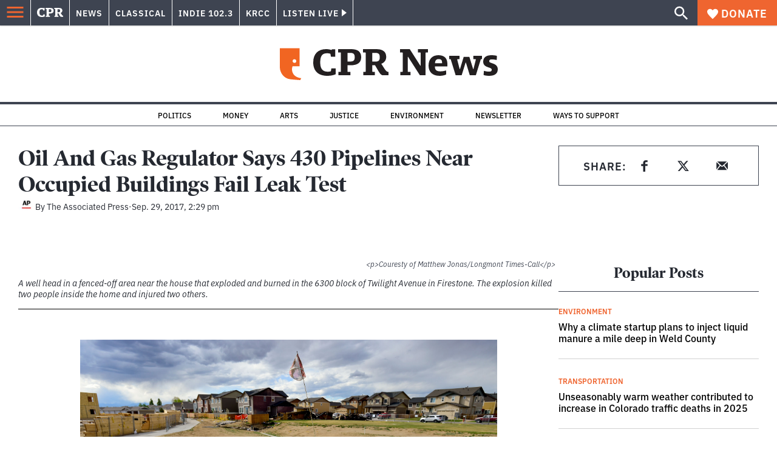

--- FILE ---
content_type: text/html; charset=utf-8
request_url: https://www.google.com/recaptcha/api2/aframe
body_size: 183
content:
<!DOCTYPE HTML><html><head><meta http-equiv="content-type" content="text/html; charset=UTF-8"></head><body><script nonce="9w3sbrhdhz9D7CLGvU6pkA">/** Anti-fraud and anti-abuse applications only. See google.com/recaptcha */ try{var clients={'sodar':'https://pagead2.googlesyndication.com/pagead/sodar?'};window.addEventListener("message",function(a){try{if(a.source===window.parent){var b=JSON.parse(a.data);var c=clients[b['id']];if(c){var d=document.createElement('img');d.src=c+b['params']+'&rc='+(localStorage.getItem("rc::a")?sessionStorage.getItem("rc::b"):"");window.document.body.appendChild(d);sessionStorage.setItem("rc::e",parseInt(sessionStorage.getItem("rc::e")||0)+1);localStorage.setItem("rc::h",'1769426759715');}}}catch(b){}});window.parent.postMessage("_grecaptcha_ready", "*");}catch(b){}</script></body></html>